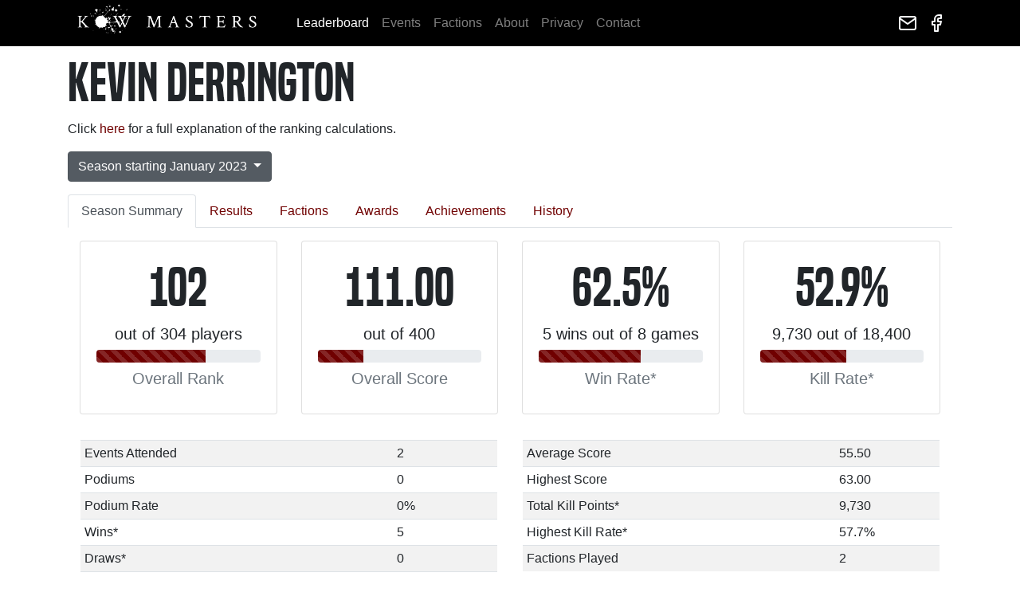

--- FILE ---
content_type: text/html; charset=UTF-8
request_url: https://kowmasters.com/index.php?p=player&i=674&s=8
body_size: 5002
content:
	<!doctype html>
	<html lang="en">

	<head>
		<!-- Required meta tags -->
		<meta charset="utf-8">
		<meta name="viewport" content="width=device-width, initial-scale=1, shrink-to-fit=no">

		<!-- Bootstrap CSS -->
		<link rel="stylesheet" href="https://stackpath.bootstrapcdn.com/bootstrap/4.3.1/css/bootstrap.min.css" integrity="sha384-ggOyR0iXCbMQv3Xipma34MD+dH/1fQ784/j6cY/iJTQUOhcWr7x9JvoRxT2MZw1T" crossorigin="anonymous">
		<!-- DataTables -->
		<link rel="stylesheet" type="text/css" href="//cdn.datatables.net/1.10.19/css/jquery.dataTables.min.css" />

		<!-- Custom Styles -->
		<link rel="stylesheet" type="text/css" href="css/style.css?version=1.1">
		<link rel="stylesheet" type="text/css" href="css/twitter-feed.css">

		<link href="https://maxcdn.bootstrapcdn.com/font-awesome/4.7.0/css/font-awesome.min.css" rel="stylesheet">

		<!-- Chartist -->
		<link rel="stylesheet" href="//cdn.jsdelivr.net/chartist.js/latest/chartist.min.css">

		<!-- OpenGraph Tags -->
		<meta property="og:title" content="Kevin Derrington - Season starting January 2023" />
		<meta property="og:type" content="website" />
		<meta property="og:url" content="https://kowmasters.com/index.php?p=player&i=674&s=8" />
		<meta property="og:image" content="https://kowmasters.com/og-generate.php?title=Kevin+Derrington+-+Season+starting+January+2023&subtitle=Player+Profile" />
		<meta property="og:site_name" content="KoW Masters - Kings of War UK Organised Play" />
		<meta property="og:description" content="Player Profile" />
		<meta name="description" content="Player Profile" />

		<title>Kevin Derrington - Season starting January 2023</title>

		<!-- Optional JavaScript -->
		<!-- jQuery first, then Popper.js, then Bootstrap JS -->
		<script src="https://code.jquery.com/jquery-3.3.1.slim.min.js" integrity="sha384-q8i/X+965DzO0rT7abK41JStQIAqVgRVzpbzo5smXKp4YfRvH+8abtTE1Pi6jizo" crossorigin="anonymous"></script>
		<script src="https://cdnjs.cloudflare.com/ajax/libs/popper.js/1.14.7/umd/popper.min.js" integrity="sha384-UO2eT0CpHqdSJQ6hJty5KVphtPhzWj9WO1clHTMGa3JDZwrnQq4sF86dIHNDz0W1" crossorigin="anonymous"></script>
		<script src="https://stackpath.bootstrapcdn.com/bootstrap/4.3.1/js/bootstrap.min.js" integrity="sha384-JjSmVgyd0p3pXB1rRibZUAYoIIy6OrQ6VrjIEaFf/nJGzIxFDsf4x0xIM+B07jRM" crossorigin="anonymous"></script>
		<script type="text/javascript" src="//cdn.datatables.net/1.10.19/js/jquery.dataTables.min.js"></script>

		<script src="https://cdn.jsdelivr.net/npm/add-to-calendar-button@2" async defer></script>

		<!-- Chartist -->
		<script src="//cdn.jsdelivr.net/chartist.js/latest/chartist.min.js"></script>
	</head>

<body>
		<nav class="navbar navbar-expand-md navbar-dark bg-dark">
		<div class="container">
			<a class="navbar-brand" href="/index.php?p=home">
				<img class="navbar-brand__logo" src="/img/logo-menu.png" alt="KoW Masters" />
			</a>
			<button class="navbar-toggler" type="button" data-toggle="collapse" data-target="#navbarsExampleDefault"
				aria-controls="navbarsExampleDefault" aria-expanded="false" aria-label="Toggle navigation">
				<span class="navbar-toggler-icon"></span>
			</button>

			<div class="collapse navbar-collapse" id="navbarsExampleDefault">
				<ul class="navbar-nav mr-auto">
											<li class="nav-item active">
							<a class="nav-link" href="index.php?p=leaderboard">
								Leaderboard							</a>
						</li>
											<li class="nav-item">
							<a class="nav-link" href="index.php?p=events">
								Events							</a>
						</li>
											<li class="nav-item">
							<a class="nav-link" href="index.php?p=factions">
								Factions							</a>
						</li>
											<li class="nav-item">
							<a class="nav-link" href="index.php?p=about">
								About							</a>
						</li>
											<li class="nav-item">
							<a class="nav-link" href="index.php?p=privacy">
								Privacy							</a>
						</li>
											<li class="nav-item">
							<a class="nav-link" href="index.php?p=contact">
								Contact							</a>
						</li>
									</ul>
				<div class="float-right d-none d-lg-block">
					<a href="mailto:KoWMasters@KoWMasters.com" class="text-light" target="_blank">
						<span data-feather="mail" class="mr-2"></span>
					</a>
					<a href="https://www.facebook.com/KoWUKMasters/" class="text-light" target="_blank">
						<span data-feather="facebook" class="mr-2"></span>
					</a>
				</div>
			</div>
		</div>
	</nav>

	
	<div class="container pt-2">
		<h1>Kevin Derrington</h1>
			<p>Click <a href="index.php?p=calc-methods">here</a> for a full explanation of the ranking calculations.</p><div class="dropdown show">
			<a class="btn btn-secondary dropdown-toggle mb-3" href="#" role="button" id="dropdownMenuLink" 
			   data-toggle="dropdown" aria-haspopup="true" aria-expanded="false">
				Season starting January 2023
			</a>
			<div class="dropdown-menu" aria-labelledby="dropdownMenuLink">
				<a class="dropdown-item" href="index.php?p=player&i=674&s=10">Season starting January 2025</a><a class="dropdown-item" href="index.php?p=player&i=674&s=9">Season starting January 2024</a><a class="dropdown-item" href="index.php?p=player&i=674&s=8">Season starting January 2023</a>
			</div>
		</div><div class="nav nav-tabs" id="nav-tab" role="tablist">
			<a class="nav-item nav-link active" href="#nav-summary">Season Summary</a>
			<a class="nav-item nav-link" href="#nav-results">Results</a>
			<a class="nav-item nav-link" href="#nav-factions">Factions</a>
			<a class="nav-item nav-link" href="#nav-awards">Awards</a>
			<a class="nav-item nav-link" href="#nav-achievements">Achievements</a>
			<a class="nav-item nav-link" href="#nav-history">History</a>
		</div><div class="tab-pane" id="nav-summary"><div class="container">
				<div class="row mt-3">
						<div class="col-lg-3">
							<div class="card">
								<div class="card-body">
									<h1 class="text-center">102</h1>
									<h5 class="text-center">out of 304 players</h5>
									<div class="progress">
									  <div class="progress-bar progress-bar-striped" role="progressbar" style="width: 66.776315789474%" aria-valuenow="66.776315789474" aria-valuemin="0" aria-valuemax="100"></div>
									</div>
									<h5 class="card-title text-muted text-center mt-2">Overall Rank</h5>
								</div>
							</div>
						</div>
						<div class="col-lg-3">
							<div class="card">
								<div class="card-body">
									<h1 class="text-center">111.00</h1>
									<h5 class="text-center">out of 400</h5>
									<div class="progress">
									  <div class="progress-bar progress-bar-striped" role="progressbar" style="width: 27.75%" aria-valuenow="27.75" aria-valuemin="0" aria-valuemax="100"></div>
									</div>
									<h5 class="card-title text-muted text-center mt-2">Overall Score</h5>
								</div>
							</div>
						</div>
						<div class="col-lg-3">
							<div class="card">
								<div class="card-body">
									<h1 class="text-center">62.5%</h1>
									<h5 class="text-center">5 wins out of 8 games</h5>
									<div class="progress">
									  <div class="progress-bar progress-bar-striped" role="progressbar" style="width: 62.5%" aria-valuenow="62.5" aria-valuemin="0" aria-valuemax="100"></div>
									</div>
									<h5 class="card-title text-muted text-center mt-2">Win Rate*</h5>
								</div>
							</div>
						</div>
						<div class="col-lg-3">
							<div class="card">
								<div class="card-body">
									<h1 class="text-center">52.9%</h1>
									<h5 class="text-center">9,730 out of 18,400</h5>
									<div class="progress">
									  <div class="progress-bar progress-bar-striped" role="progressbar" style="width: 52.9%" aria-valuenow="52.9" aria-valuemin="0" aria-valuemax="100"></div>
									</div>
									<h5 class="card-title text-muted text-center mt-2">Kill Rate*</h5>
								</div>
							</div>
						</div>

				</div>
				<div class="row mt-3">
					<div class="col-lg-6 p-3">
						<table class="table table-sm table-striped">
							<tr><td width="75%">Events Attended</td><td>2</td></tr>
							<tr><td width="75%">Podiums</td><td>0</td></tr>
							<tr><td width="75%">Podium Rate</td><td>0%</td></tr>
							<tr><td width="75%">Wins*</td><td>5</td></tr>
							<tr><td width="75%">Draws*</td><td>0</td></tr>
							<tr><td width="75%">Losses*</td><td>3</td></tr>
						</table>
					</div>
					<div class="col-lg-6 p-3">
						<table class="table table-sm table-striped">
							<tr><td width="75%">Average Score</td><td>55.50</td></tr>
							<tr><td width="75%">Highest Score</td><td>63.00</td></tr>
							<tr><td width="75%">Total Kill Points*</td><td>9,730</td></tr>
							<tr><td width="75%">Highest Kill Rate*</td><td>57.7%</td></tr>
							<tr><td width="75%">Factions Played</td><td>2</td></tr>
						</table>
					</div>
				</div>
				<div class="text-center text-muted"><em>* These stats are based on non-compulsory information. Not all events supply this information so it may not be representative. This player has 2 event(s) out of 2 which have supplied Win/Loss/Draw information and 2 event(s) which have supplied kill points information.</em></div>
			</div></div><div class="tab-pane" id="nav-results">
			<table id="results" class="display responsive" style="width:100%">
				<thead>
				<tr>
					<th data-priority="1">Date</th>
					<th data-priority="1">Event Name</th>
					<th data-priority="2">Faction</th>
					<th data-priority="2">WDL</th>
					<th data-priority="2">Kills</th>
					<th data-priority="2">Kill Rate</th>
					<th data-priority="1">Position</th>
					<th data-priority="1">Score</th>
					<th data-priority="1">List</th>
				</tr>
				</thead><tr>
				<td><span class="d-none">2023-04-01</span>1st Apr23</td>
				<td><a href="index.php?p=event&i=305">Plymouth Pirates 5th</a></td>
				<td><a href="index.php?p=faction&i=11&s=8">Nightstalkers</td>
				<td>2/0/1</td>
				<td>3,095</td>
				<td>44.9%</td>
				<td>7 of 24</td>
				<td>63.00</td>
				<td></td>
			</tr><tr>
				<td><span class="d-none">2023-02-04</span>4th Feb23</td>
				<td><a href="index.php?p=event&i=292">PLYMOUTH PIRATES 4TH</a></td>
				<td><a href="index.php?p=faction&i=16&s=8">The Herd</td>
				<td>3/0/2</td>
				<td>6,635</td>
				<td>57.7%</td>
				<td>5 of 10</td>
				<td>48.00</td>
				<td></td>
			</tr>	</table></div><div class="tab-pane" id="nav-factions">
			<table id="faction-results" class="display responsive" style="width:100%">
				<thead>
				<tr>
					<th data-priority="1">Faction</th>
					<th data-priority="2">Events Used</th>
					<th data-priority="2">Podiums</th>
					<th data-priority="2">WDL</th>
					<th data-priority="2">Kills</th>
					<th data-priority="2">Kill Rate</th>
					<th data-priority="2">Average Score</th>
					<th data-priority="1">Rank</th>
				</tr>
				</thead><tr>
					<td><a href="index.php?p=faction&i=11&s=8">Nightstalkers</a></td>
					<td>1</td>
					<td>0</td>
					<td>2/0/1</td>
					<td>3,095</td>
					<td>44.9%</td>
					<td>63.0</td>
					<td>18 of 35</td>
				</tr><tr>
					<td><a href="index.php?p=faction&i=16&s=8">The Herd</a></td>
					<td>1</td>
					<td>0</td>
					<td>3/0/2</td>
					<td>6,635</td>
					<td>57.7%</td>
					<td>48.0</td>
					<td>5 of 9</td>
				</tr></table></div>
	<div class="tab-pane" id="nav-awards">
		<h2 class="mt-3">Awards</h2>
		<div class="row"><div class="col-sm-6"><div class="media text-muted pt-3">
				<img src="img/icons/award.png" style="width: 48px; height: 48px;" class="mr-3">
				<p class="media-body pb-3 mb-0 lh-125 border-bottom border-gray">
					<strong class="d-block text-gray-dark">1st Apr23 - Best army</strong>
					Plymouth Pirates 5th
				</p>
			</div></div><div class="col-sm-6"><div class="media text-muted pt-3">
				<img src="img/icons/award.png" style="width: 48px; height: 48px;" class="mr-3">
				<p class="media-body pb-3 mb-0 lh-125 border-bottom border-gray">
					<strong class="d-block text-gray-dark">4th Feb23 - best army</strong>
					PLYMOUTH PIRATES 4TH
				</p>
			</div></div></div></div>
	<div class="tab-pane" id="nav-achievements"><div class="row">
			<div class="col-md-8"><div class="card mt-3">
						<div class="row">
						<div class="col-10">
							<div class="card-body">
								<h3 class="card-title mb-0">Multikill</h3>
								<p class="card-text">Achieve 10,000 or more kill points.</p>
							</div>
						</div>
						<div class="col-2 text-center pt-3"><i class="fa fa-times-circle-o  fa-3x" style="color: #700000 !important;"></i></div>
						</div>
					</div><div class="card mt-3">
						<div class="row">
						<div class="col-10">
							<div class="card-body">
								<h3 class="card-title mb-0">Megakill</h3>
								<p class="card-text">Achieve 30,000 or more kill points.</p>
							</div>
						</div>
						<div class="col-2 text-center pt-3"><i class="fa fa-times-circle-o  fa-3x" style="color: #700000 !important;"></i></div>
						</div>
					</div><div class="card mt-3">
						<div class="row">
						<div class="col-10">
							<div class="card-body">
								<h3 class="card-title mb-0">Ultrakill!</h3>
								<p class="card-text">Achieve 50,000 or more kill points.</p>
							</div>
						</div>
						<div class="col-2 text-center pt-3"><i class="fa fa-times-circle-o  fa-3x" style="color: #700000 !important;"></i></div>
						</div>
					</div><div class="card mt-3">
						<div class="row">
						<div class="col-10">
							<div class="card-body">
								<h3 class="card-title mb-0">M-M-M-M-MONSTER KILL!</h3>
								<p class="card-text">Achieve 70,000 or more kill points.</p>
							</div>
						</div>
						<div class="col-2 text-center pt-3"><i class="fa fa-times-circle-o  fa-3x" style="color: #700000 !important;"></i></div>
						</div>
					</div><div class="card mt-3 text-white bg-success">
						<div class="row">
						<div class="col-10">
							<div class="card-body">
								<h3 class="card-title mb-0">Tickling them to death</h3>
								<p class="card-text">Achieve a kill rate of at least 50% at any one event.</p>
							</div>
						</div>
						<div class="col-2 text-center pt-3"><i class="fa fa-check-circle-o fa-3x"></i></div>
						</div>
					</div><div class="card mt-3">
						<div class="row">
						<div class="col-10">
							<div class="card-body">
								<h3 class="card-title mb-0">Tis but a scratch!</h3>
								<p class="card-text">Achieve a kill rate of at least 60% at any one event.</p>
							</div>
						</div>
						<div class="col-2 text-center pt-3"><i class="fa fa-times-circle-o  fa-3x" style="color: #700000 !important;"></i></div>
						</div>
					</div><div class="card mt-3">
						<div class="row">
						<div class="col-10">
							<div class="card-body">
								<h3 class="card-title mb-0">Bloodbath!</h3>
								<p class="card-text">Achieve a kill rate of at least 70% at any one event.</p>
							</div>
						</div>
						<div class="col-2 text-center pt-3"><i class="fa fa-times-circle-o  fa-3x" style="color: #700000 !important;"></i></div>
						</div>
					</div><div class="card mt-3">
						<div class="row">
						<div class="col-10">
							<div class="card-body">
								<h3 class="card-title mb-0">I am Death!</h3>
								<p class="card-text">Achieve a kill rate of at least 90% at any one event.</p>
							</div>
						</div>
						<div class="col-2 text-center pt-3"><i class="fa fa-times-circle-o  fa-3x" style="color: #700000 !important;"></i></div>
						</div>
					</div><div class="card mt-3">
						<div class="row">
						<div class="col-10">
							<div class="card-body">
								<h3 class="card-title mb-0">Winner Winner Chicken Dinner</h3>
								<p class="card-text">Take first place at an event.</p>
							</div>
						</div>
						<div class="col-2 text-center pt-3"><i class="fa fa-times-circle-o  fa-3x" style="color: #700000 !important;"></i></div>
						</div>
					</div><div class="card mt-3">
						<div class="row">
						<div class="col-10">
							<div class="card-body">
								<h3 class="card-title mb-0">Champion!</h3>
								<p class="card-text">Achieve a podium (1st, 2nd or 3rd) position at an event.</p>
							</div>
						</div>
						<div class="col-2 text-center pt-3"><i class="fa fa-times-circle-o  fa-3x" style="color: #700000 !important;"></i></div>
						</div>
					</div><div class="card mt-3">
						<div class="row">
						<div class="col-10">
							<div class="card-body">
								<h3 class="card-title mb-0">Making the triple!</h3>
								<p class="card-text">Achieve three podiums.</p>
							</div>
						</div>
						<div class="col-2 text-center pt-3"><i class="fa fa-times-circle-o  fa-3x" style="color: #700000 !important;"></i></div>
						</div>
					</div><div class="card mt-3">
						<div class="row">
						<div class="col-10">
							<div class="card-body">
								<h3 class="card-title mb-0">We are the champions!</h3>
								<p class="card-text">Achieve a podium position at a doubles event.</p>
							</div>
						</div>
						<div class="col-2 text-center pt-3"><i class="fa fa-times-circle-o  fa-3x" style="color: #700000 !important;"></i></div>
						</div>
					</div><div class="card mt-3">
						<div class="row">
						<div class="col-10">
							<div class="card-body">
								<h3 class="card-title mb-0">Ambush</h3>
								<p class="card-text">Play in an event with a points limit of 745 or less.</p>
							</div>
						</div>
						<div class="col-2 text-center pt-3"><i class="fa fa-times-circle-o  fa-3x" style="color: #700000 !important;"></i></div>
						</div>
					</div><div class="card mt-3">
						<div class="row">
						<div class="col-10">
							<div class="card-body">
								<h3 class="card-title mb-0">Keepin' it small</h3>
								<p class="card-text">Play in an event with a points limit of 1800 or less.</p>
							</div>
						</div>
						<div class="col-2 text-center pt-3"><i class="fa fa-times-circle-o  fa-3x" style="color: #700000 !important;"></i></div>
						</div>
					</div><div class="card mt-3">
						<div class="row">
						<div class="col-10">
							<div class="card-body">
								<h3 class="card-title mb-0">The average player</h3>
								<p class="card-text">Play in an event with a points limit of exactly 2000.</p>
							</div>
						</div>
						<div class="col-2 text-center pt-3"><i class="fa fa-times-circle-o  fa-3x" style="color: #700000 !important;"></i></div>
						</div>
					</div><div class="card mt-3 text-white bg-success">
						<div class="row">
						<div class="col-10">
							<div class="card-body">
								<h3 class="card-title mb-0">The normal player</h3>
								<p class="card-text">Play in an event with a points limit of exactly 2300.</p>
							</div>
						</div>
						<div class="col-2 text-center pt-3"><i class="fa fa-check-circle-o fa-3x"></i></div>
						</div>
					</div><div class="card mt-3">
						<div class="row">
						<div class="col-10">
							<div class="card-body">
								<h3 class="card-title mb-0">The Texas Award</h3>
								<p class="card-text">Play in an event with a points limit of at least 2400.</p>
							</div>
						</div>
						<div class="col-2 text-center pt-3"><i class="fa fa-times-circle-o  fa-3x" style="color: #700000 !important;"></i></div>
						</div>
					</div><div class="card mt-3">
						<div class="row">
						<div class="col-10">
							<div class="card-body">
								<h3 class="card-title mb-0">I am Legend</h3>
								<p class="card-text">Play in an event with a points limit of at least 3000.</p>
							</div>
						</div>
						<div class="col-2 text-center pt-3"><i class="fa fa-times-circle-o  fa-3x" style="color: #700000 !important;"></i></div>
						</div>
					</div><div class="card mt-3">
						<div class="row">
						<div class="col-10">
							<div class="card-body">
								<h3 class="card-title mb-0">Getting adventurous</h3>
								<p class="card-text">Attend at least two different event formats.</p>
							</div>
						</div>
						<div class="col-2 text-center pt-3"><i class="fa fa-times-circle-o  fa-3x" style="color: #700000 !important;"></i></div>
						</div>
					</div><div class="card mt-3">
						<div class="row">
						<div class="col-10">
							<div class="card-body">
								<h3 class="card-title mb-0">Nowhere to go but up!</h3>
								<p class="card-text">Place in the bottom three at an event.</p>
							</div>
						</div>
						<div class="col-2 text-center pt-3"><i class="fa fa-times-circle-o  fa-3x" style="color: #700000 !important;"></i></div>
						</div>
					</div><div class="card mt-3">
						<div class="row">
						<div class="col-10">
							<div class="card-body">
								<h3 class="card-title mb-0">Learnings to be made</h3>
								<p class="card-text">Place in the bottom half of an event</p>
							</div>
						</div>
						<div class="col-2 text-center pt-3"><i class="fa fa-times-circle-o  fa-3x" style="color: #700000 !important;"></i></div>
						</div>
					</div><div class="card mt-3 text-white bg-success">
						<div class="row">
						<div class="col-10">
							<div class="card-body">
								<h3 class="card-title mb-0">One to watch</h3>
								<p class="card-text">Place in the top half of an event</p>
							</div>
						</div>
						<div class="col-2 text-center pt-3"><i class="fa fa-check-circle-o fa-3x"></i></div>
						</div>
					</div><div class="card mt-3 text-white bg-success">
						<div class="row">
						<div class="col-10">
							<div class="card-body">
								<h3 class="card-title mb-0">Variety is the spice of life</h3>
								<p class="card-text">Use two different factions.</p>
							</div>
						</div>
						<div class="col-2 text-center pt-3"><i class="fa fa-check-circle-o fa-3x"></i></div>
						</div>
					</div><div class="card mt-3">
						<div class="row">
						<div class="col-10">
							<div class="card-body">
								<h3 class="card-title mb-0">Jack of all trades</h3>
								<p class="card-text">Use three different factions</p>
							</div>
						</div>
						<div class="col-2 text-center pt-3"><i class="fa fa-times-circle-o  fa-3x" style="color: #700000 !important;"></i></div>
						</div>
					</div><div class="card mt-3">
						<div class="row">
						<div class="col-10">
							<div class="card-body">
								<h3 class="card-title mb-0">Goldfish</h3>
								<p class="card-text">Use six different factions</p>
							</div>
						</div>
						<div class="col-2 text-center pt-3"><i class="fa fa-times-circle-o  fa-3x" style="color: #700000 !important;"></i></div>
						</div>
					</div><div class="card mt-3">
						<div class="row">
						<div class="col-10">
							<div class="card-body">
								<h3 class="card-title mb-0">Confusion rules</h3>
								<p class="card-text">Use twelve different factions</p>
							</div>
						</div>
						<div class="col-2 text-center pt-3"><i class="fa fa-times-circle-o  fa-3x" style="color: #700000 !important;"></i></div>
						</div>
					</div><div class="card mt-3">
						<div class="row">
						<div class="col-10">
							<div class="card-body">
								<h3 class="card-title mb-0">Are these Pokemon</h3>
								<p class="card-text">Use twenty four different factions</p>
							</div>
						</div>
						<div class="col-2 text-center pt-3"><i class="fa fa-times-circle-o  fa-3x" style="color: #700000 !important;"></i></div>
						</div>
					</div><div class="card mt-3 text-white bg-success">
						<div class="row">
						<div class="col-10">
							<div class="card-body">
								<h3 class="card-title mb-0">Getting started</h3>
								<p class="card-text">Attend at least two events.</p>
							</div>
						</div>
						<div class="col-2 text-center pt-3"><i class="fa fa-check-circle-o fa-3x"></i></div>
						</div>
					</div><div class="card mt-3">
						<div class="row">
						<div class="col-10">
							<div class="card-body">
								<h3 class="card-title mb-0">Full score</h3>
								<p class="card-text">Attend at least four events.</p>
							</div>
						</div>
						<div class="col-2 text-center pt-3"><i class="fa fa-times-circle-o  fa-3x" style="color: #700000 !important;"></i></div>
						</div>
					</div><div class="card mt-3">
						<div class="row">
						<div class="col-10">
							<div class="card-body">
								<h3 class="card-title mb-0">Getting hooked</h3>
								<p class="card-text">Attend at least six events.</p>
							</div>
						</div>
						<div class="col-2 text-center pt-3"><i class="fa fa-times-circle-o  fa-3x" style="color: #700000 !important;"></i></div>
						</div>
					</div><div class="card mt-3">
						<div class="row">
						<div class="col-10">
							<div class="card-body">
								<h3 class="card-title mb-0">It's a way of life</h3>
								<p class="card-text">Attend at least eight events.</p>
							</div>
						</div>
						<div class="col-2 text-center pt-3"><i class="fa fa-times-circle-o  fa-3x" style="color: #700000 !important;"></i></div>
						</div>
					</div><div class="card mt-3">
						<div class="row">
						<div class="col-10">
							<div class="card-body">
								<h3 class="card-title mb-0">I live for this!</h3>
								<p class="card-text">Attend at least ten events.</p>
							</div>
						</div>
						<div class="col-2 text-center pt-3"><i class="fa fa-times-circle-o  fa-3x" style="color: #700000 !important;"></i></div>
						</div>
					</div><div class="card mt-3">
						<div class="row">
						<div class="col-10">
							<div class="card-body">
								<h3 class="card-title mb-0">It's in my Blood</h3>
								<p class="card-text">Attend at least fifteen events.</p>
							</div>
						</div>
						<div class="col-2 text-center pt-3"><i class="fa fa-times-circle-o  fa-3x" style="color: #700000 !important;"></i></div>
						</div>
					</div><div class="card mt-3">
						<div class="row">
						<div class="col-10">
							<div class="card-body">
								<h3 class="card-title mb-0">KoW for Life!</h3>
								<p class="card-text">Attend at least twenty events.</p>
							</div>
						</div>
						<div class="col-2 text-center pt-3"><i class="fa fa-times-circle-o  fa-3x" style="color: #700000 !important;"></i></div>
						</div>
					</div><div class="card mt-3 text-white bg-success">
						<div class="row">
						<div class="col-10">
							<div class="card-body">
								<h3 class="card-title mb-0">The Social Club</h3>
								<p class="card-text">Attend a two day event.</p>
							</div>
						</div>
						<div class="col-2 text-center pt-3"><i class="fa fa-check-circle-o fa-3x"></i></div>
						</div>
					</div><div class="card mt-3 text-white bg-success">
						<div class="row">
						<div class="col-10">
							<div class="card-body">
								<h3 class="card-title mb-0">Recognition</h3>
								<p class="card-text">Achieve an award at an event. Note: does not include best in race.</p>
							</div>
						</div>
						<div class="col-2 text-center pt-3"><i class="fa fa-check-circle-o fa-3x"></i></div>
						</div>
					</div><div class="card mt-3">
						<div class="row">
						<div class="col-10">
							<div class="card-body">
								<h3 class="card-title mb-0">Award hunter</h3>
								<p class="card-text">Achieve at least 5 awards. Note: does not include best in race.</p>
							</div>
						</div>
						<div class="col-2 text-center pt-3"><i class="fa fa-times-circle-o  fa-3x" style="color: #700000 !important;"></i></div>
						</div>
					</div><div class="card mt-3">
						<div class="row">
						<div class="col-10">
							<div class="card-body">
								<h3 class="card-title mb-0">Racking them up</h3>
								<p class="card-text">Achieve at least 10 wins.</p>
							</div>
						</div>
						<div class="col-2 text-center pt-3"><i class="fa fa-times-circle-o  fa-3x" style="color: #700000 !important;"></i></div>
						</div>
					</div><div class="card mt-3">
						<div class="row">
						<div class="col-10">
							<div class="card-body">
								<h3 class="card-title mb-0">... and knocking them down</h3>
								<p class="card-text">Achieve at least 20 wins.</p>
							</div>
						</div>
						<div class="col-2 text-center pt-3"><i class="fa fa-times-circle-o  fa-3x" style="color: #700000 !important;"></i></div>
						</div>
					</div><div class="card mt-3">
						<div class="row">
						<div class="col-10">
							<div class="card-body">
								<h3 class="card-title mb-0">Blame it on the dice</h3>
								<p class="card-text">Achieve at least 10 losses</p>
							</div>
						</div>
						<div class="col-2 text-center pt-3"><i class="fa fa-times-circle-o  fa-3x" style="color: #700000 !important;"></i></div>
						</div>
					</div><div class="card mt-3">
						<div class="row">
						<div class="col-10">
							<div class="card-body">
								<h3 class="card-title mb-0">It's a balanced game</h3>
								<p class="card-text">Achieve at least 5 draws</p>
							</div>
						</div>
						<div class="col-2 text-center pt-3"><i class="fa fa-times-circle-o  fa-3x" style="color: #700000 !important;"></i></div>
						</div>
					</div><div class="card mt-3">
						<div class="row">
						<div class="col-10">
							<div class="card-body">
								<h3 class="card-title mb-0">Thanos</h3>
								<p class="card-text">Achieve the same number of wins as losses at any one event.</p>
							</div>
						</div>
						<div class="col-2 text-center pt-3"><i class="fa fa-times-circle-o  fa-3x" style="color: #700000 !important;"></i></div>
						</div>
					</div></div>
	<div class="col-md-4">
		<div class="card mt-3">
			<div class="card-body">
				<h2 class="text-center">7 out of 42</h1>
				<div class="progress">
				  <div class="progress-bar progress-bar-striped" role="progressbar" style="width: 16.7%" aria-valuenow="16.7" aria-valuemin="0" aria-valuemax="100"></div>
				</div>
				<h5 class="card-title text-muted text-center mt-2">Achievements Unlocked</h5>
			</div>
		</div>
		
	</div></div></div><table id="summary" class="display responsive" style="width:100%">
				<thead>
				<tr>
					<th data-priority="1">Season</th>
					<th data-priority="1" data-toggle="tooltip" data-placement="top" title="Total events attended this season">Events Played</th>
					<th data-priority="2" data-toggle="tooltip" data-placement="top" title="Sum of top 4 scores for this season">Score</th>
					<th data-priority="1" data-toggle="tooltip" data-placement="top" title="Number of events where player achieved 1st, 2nd or 3rd">Podiums</th>
					<th data-priority="1" data-toggle="tooltip" data-placement="top" title="Total factions that the player has used this season">Factions Played</th>
					<th data-priority="1" data-toggle="tooltip" data-placement="top" title="Overall rank for this season">Overall Rank</th>
				</tr>
				</thead><tr>
					<td><a href="index.php?p=player&i=674&s=10"><span class="d-none">2025-01-01</span>Season starting January 2025</a></td>
					<td>1</td>
					<td>23.50</td>
					<td>0</td>
					<td>1</td>
					<td><span class="d-none">264   </span>264 of 326</td>
				</tr><tr>
					<td><a href="index.php?p=player&i=674&s=9"><span class="d-none">2024-01-01</span>Season starting January 2024</a></td>
					<td>1</td>
					<td>58.67</td>
					<td>0</td>
					<td>1</td>
					<td><span class="d-none">191   </span>191 of 338</td>
				</tr><tr>
					<td><a href="index.php?p=player&i=674&s=8"><span class="d-none">2023-01-01</span>Season starting January 2023</a></td>
					<td>2</td>
					<td>111.00</td>
					<td>0</td>
					<td>2</td>
					<td><span class="d-none">102   </span>102 of 304</td>
				</tr></table></div></div><script>
	$(document).ready(function() {
		// Show first tab by default
		$('.tab-pane').hide();
		$('#nav-summary').show();

		// Simple tab switching
		$('.nav-tabs .nav-link').click(function(e) {
			e.preventDefault();
			$('.nav-tabs .nav-link').removeClass('active');
			$(this).addClass('active');
			$('.tab-pane').hide();
			$($(this).attr('href')).show();
		});

		$('#results').DataTable({
			"paging": false,
			"info": false,
			"searching": false,
			columns: [{
					width: '10%'
				},
				{
					width: '25%'
				},
				{
					width: '25%'
				},
				{
					width: '10%'
				},
				{
					width: '10%'
				},
				{
					width: '10%'
				},
				{
					width: '10%'
				},
				{
					width: '10%'
				},
				{
					width: '5%'
				}

			]
		});

		$('#summary').DataTable({
			"paging": false,
			"info": false,
			"searching": false,

		});


		$('#faction-results').DataTable({
			"paging": false,
			"info": false,
			"searching": false,

		});
	});


	$(function() {
		$('[data-toggle="tooltip"]').tooltip()
	})
</script>	</div>

		<footer class="page-footer font-small pt-5">
		<div class="footer-copyright text-center py-3">
			&copy; Copyright Nick Williams 2026.
			KoWMasters is an unofficial site not affiliated with
			<a href="http://www.manticgames.com">Mantic Games</a>.
			Kings of War is a trademark of Mantic Games.
		</div>
	</footer>

	<!-- Icons -->
	<script src="https://unpkg.com/feather-icons/dist/feather.min.js"></script>
	<script>
		feather.replace();
	</script>
</body>

	</html>

--- FILE ---
content_type: text/css
request_url: https://kowmasters.com/css/style.css?version=1.1
body_size: 328
content:

@font-face {
    font-family: 'BuiltFont';
    src: url('/fonts/built_titling_sb-webfont.eot');
    src: url('/fonts/built_titling_sb-webfont.eot?#iefix') format('embedded-opentype'),
         url('/fonts/built_titling_sb-webfont.woff2') format('woff2'),
         url('/fonts/built_titling_sb-webfont.woff') format('woff'),
         url('/fonts/built_titling_sb-webfont.svg#built_titlingsemibold') format('svg');
    font-weight: normal;
    font-style: normal;

}

h1 {
	font-family: 'BuiltFont', Arial Black, sans-serif;
	font-weight:normal;
	font-style:normal;
	font-size: 4em;
}

h2 {
	font-family: 'BuiltFont', Arial Black, sans-serif;
	font-weight:normal;
	font-style:normal;
	font-size: 2em;
}
h3 {
	font-family: 'BuiltFont', Arial Black, sans-serif;
	font-weight:normal;
	font-style:normal;
	font-size: 1.5em;
}

/* Theme */

a {
	color: #700000;
}

.progress-bar {
	background-color: #700000 !important;
}

.btn-primary {
    color: #fff;
    background-color: #700000;
    border-color: #510000;
}

/* Nav */

.navbar.bg-dark {
    background-color: #000 !important;
}

.navbar-brand {
	margin-right: 30px;
}

.navbar-brand__logo {
	height: 40px;
	width: auto;
	position: relative;
	top: -5px;
	margin: -5px 0;
}

/* Main Banner */ 

.main-banner {
	height: 180px;
	position: relative;
	background-position: 50% 50%;
	background-image: url('/img/main-banner.jpg');
	background-size: cover;
}

.main-banner__logo {
	position: absolute;
	top: 45%;
	left: 50%;
	transform: translate(-50%,-50%);
	max-height: 80%;
	max-width: 70%;
	width: auto;
}

@media only screen and (min-width: 1024px) {

	.main-banner {
		height: 350px;
	}

	.main-banner__logo {
		max-width: 700px;
	}
}

--- FILE ---
content_type: text/css
request_url: https://kowmasters.com/css/twitter-feed.css
body_size: -128
content:
.twitter-timeline {
  max-width: 100%;
  max-height: 1000px;
}
.fa {
  font-size: 25px;
  color: #FFFFFF;
}
.panel-title {
 font-size: 25px; 
 color: #FFFFFF;
 font-family: 'Open Sans', sans-serif;
}
.panel-heading {
 background-color: #1da1f2 !important;;
 color: #1da1f2 !important;;
}
.panel {
 margin-top: 25px;
}
